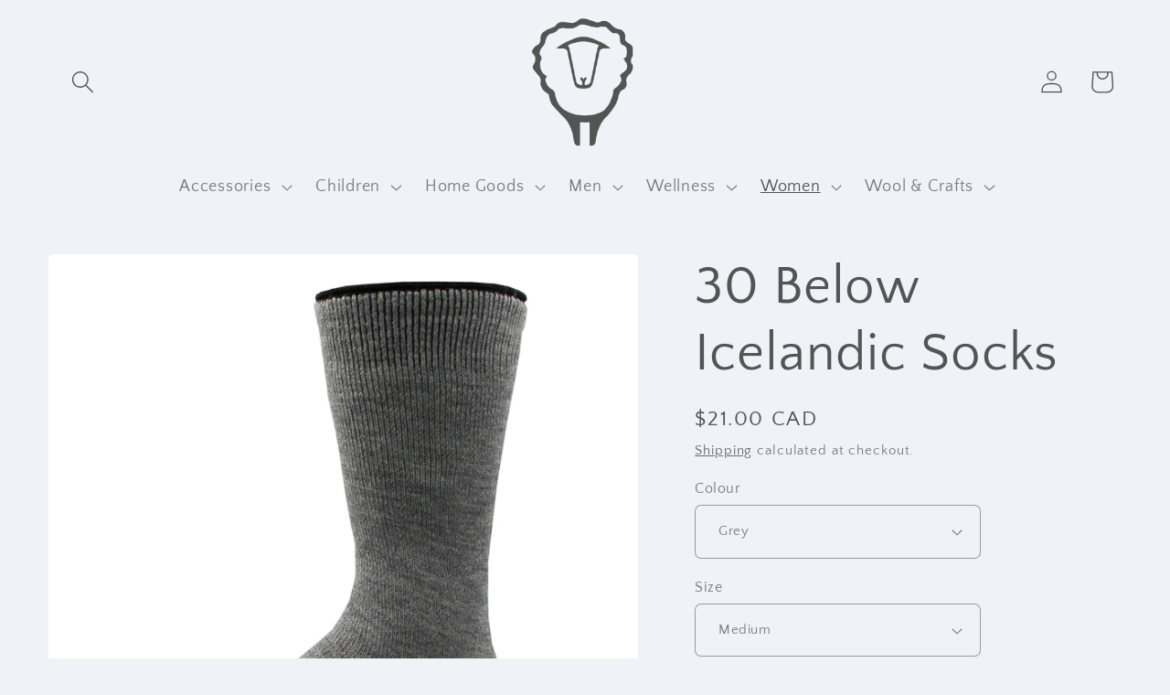

--- FILE ---
content_type: application/x-javascript
request_url: https://s3.amazonaws.com/els-apps/product-warnings/settings/38d7ae0cb0e1a6dd36ec27f4ae22dd12.js?q=232803
body_size: 657
content:
(function(){
Elspw.loadScript=function(a,b){var c=document.createElement("script");c.type="text/javascript",c.readyState?c.onreadystatechange=function(){"loaded"!=c.readyState&&"complete"!=c.readyState||(c.onreadystatechange=null,b())}:c.onload=function(){b()},c.src=a,document.getElementsByTagName("head")[0].appendChild(c)};
Elspw.config={"enabled":true,"button":"form[action=\"\/cart\/add\"] [type=submit]","css":"","tag":"Els PW","alerts":[{"id":11396,"shop_id":2477,"enabled":1,"name":"Correct size selected?","settings":{"checkout_allowed":"1","line_item_property":"Did you select the correct size?  Please check our sizing chart."},"message":"<p><strong>{{product.title}}<\/strong> - Is this the size you meant to order?&nbsp; If not, click 'Cancel' and select the correct size.<\/p>","based_on":"variants","one_time":0,"geo_enabled":0,"geo":[],"created_at":"2020-07-18 13:57:10","updated_at":"2020-11-23 01:57:32","tag":"Els PW 11396"}]};
Elspw.config.cdn = 'https://s3.amazonaws.com/els-apps/product-warnings/';
Elspw.loadScript('https://s3.amazonaws.com/els-apps/product-warnings/js/app.js?q=1',function(){});
})(Elspw)